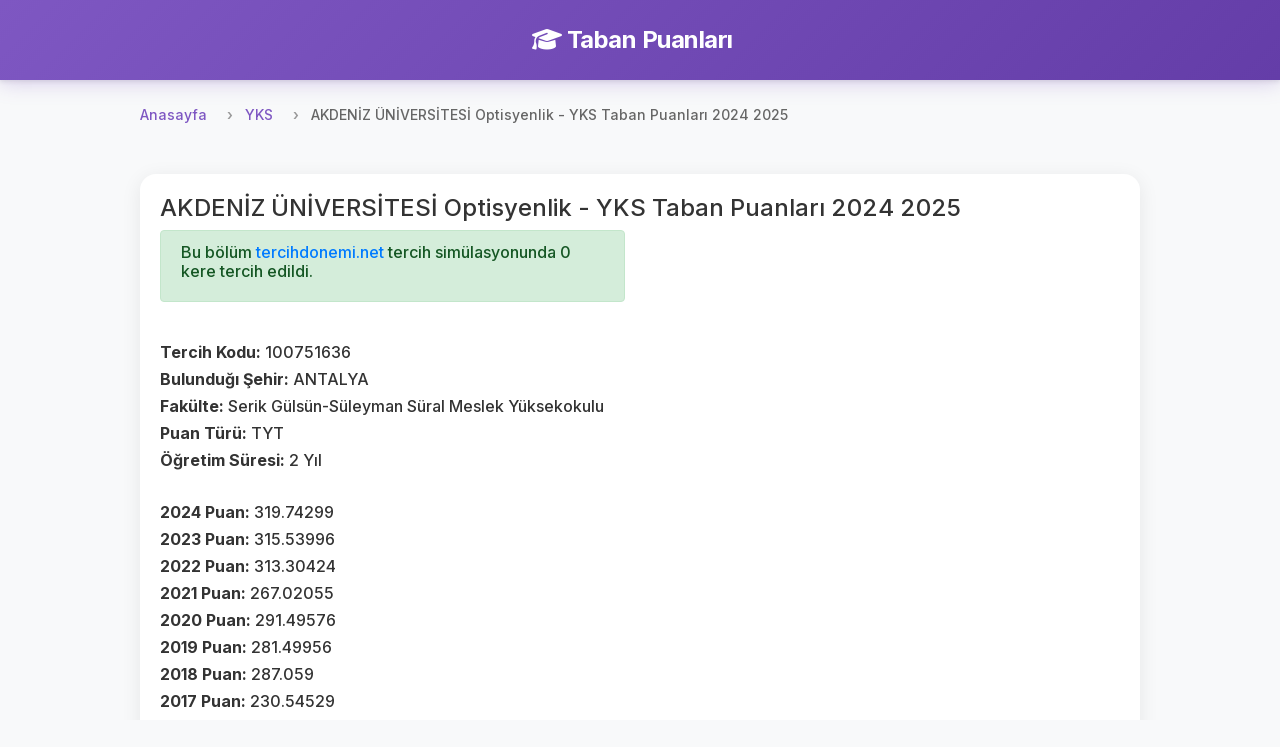

--- FILE ---
content_type: text/html; charset=UTF-8
request_url: https://tabanpuanlari.net/osys/100751636
body_size: 3388
content:
<!DOCTYPE html>
<html lang="tr">
<head>
    <meta charset="utf-8">
    <meta name="viewport" content="width=device-width, initial-scale=1, shrink-to-fit=no">
    <meta name="description" content="Optisyenlik  - YKS Taban Puanları 2025">
    <title>AKDENİZ ÜNİVERSİTESİ  Optisyenlik - YKS Taban Puanları 2024 2025</title>
    <link href="https://fonts.googleapis.com/icon?family=Material+Icons" rel="stylesheet">
    <link rel="stylesheet" href="https://cdnjs.cloudflare.com/ajax/libs/font-awesome/6.4.0/css/all.min.css">
    <script src="/js/jquery-3.4.1.min.js"></script>
    <script src="/js/bootstrap.min.js"></script>
    <link rel="stylesheet" href="/css/bootstrap.min.css"/>
    <link rel="stylesheet" href="/css/style.css?v=27"/>
    <!-- Global site tag (gtag.js) - Google Analytics -->
    <script async src="https://www.googletagmanager.com/gtag/js?id=UA-12965746-1"></script>
    <script>
        window.dataLayer = window.dataLayer || [];

        function gtag() {
            dataLayer.push(arguments);
        }

        gtag('js', new Date());

        gtag('config', 'UA-12965746-1');
    </script>
    <script async src="https://pagead2.googlesyndication.com/pagead/js/adsbygoogle.js"></script>
    <script data-ad-client="ca-pub-7647590832779597" async
            src="https://pagead2.googlesyndication.com/pagead/js/adsbygoogle.js"></script>
    <script type="text/javascript"
            src="https://app.insertchatgpt.com/widgets/bubble.js?widget_id=2d1bf0b1-c35a-4ca5-93b5-4f5c1409277a"
            async></script>
</head>
<body>
<header>
    <div class="navbar navbar-dark shadow-sm">
        <div class="container d-flex justify-content-center">
            <a href="/" class="navbar-brand animate-fadeIn">
                <i class="fas fa-graduation-cap me-2"></i>
                <strong>Taban Puanları</strong>
            </a>
        </div>
    </div>
</header>


<main role="main">
    <div class="main-content-wrapper pt-2">
        <nav aria-label="breadcrumb">
  <ol class="breadcrumb">
    <li class="breadcrumb-item"><a href="/">Anasayfa</a></li>
    <li class="breadcrumb-item"><a href="/yks">YKS</a></li>
    <li class="breadcrumb-item active" aria-current="page">AKDENİZ ÜNİVERSİTESİ  Optisyenlik - YKS Taban Puanları 2024 2025</li>
  </ol>
</nav>
<div class="row">
    <div class="col s12">
        <div class="card">
            <div class="card-body ">
                <h4>AKDENİZ ÜNİVERSİTESİ  Optisyenlik - YKS Taban Puanları 2024 2025</h4>
                <div class="row">

                    <div class="col-md-6">
                        <div class="alert alert-success" role="alert">
                            <h6>Bu bölüm <a href="https://tercihdonemi.net/yks?ref=tabanpuanlari">tercihdonemi.net</a> tercih
                                simülasyonunda 0 kere tercih edildi.</h6>
                        </div>

                        <br>
                        <h6><b>Tercih Kodu: </b>100751636</h6>
                        <h6><b>Bulunduğı Şehir: </b>ANTALYA</h6>
                        <h6><b>Fakülte: </b>Serik Gülsün-Süleyman Süral Meslek Yüksekokulu</h6>
                        <h6><b>Puan Türü: </b>TYT</h6>
                        <h6><b>Öğretim Süresi: </b>2 Yıl</h6>
                        <br>
                        <h6><b>2024 Puan: </b>319.74299</h6>
                        <h6><b>2023 Puan: </b>315.53996</h6>
                        <h6><b>2022 Puan: </b>313.30424</h6>
                        <h6><b>2021 Puan: </b>267.02055</h6>
                        <h6><b>2020 Puan: </b>291.49576</h6>
                        <h6><b>2019 Puan: </b>281.49956</h6>
                        <h6><b>2018 Puan: </b>287.059</h6>
                        <h6><b>2017 Puan: </b>230.54529</h6>
                        <br>
                        <h6><b>2024 Sıralama: </b>657021</h6>
                        <h6><b>2023 Sıralama: </b>710430</h6>
                        <h6><b>2022 Sıralama: </b>666570</h6>
                        <h6><b>2021 Sıralama: </b>608816</h6>
                        <h6><b>2020 Sıralama: </b>535246</h6>
                        <h6><b>2019 Sıralama: </b>545610</h6>
                        <h6><b>2018 Sıralama: </b>490000</h6>
                        <h6><b>2017 Sıralama: </b>663966</h6>
                        <br>
                        <h6><b>2025 Kontenjan: </b>50</h6>
                        <h6><b>2025 Birinci Kontenjan: </b>2</h6>
                        <h6><b>2025 Depremzede Kontenjan: </b>0</h6>
                        <h6><b>2025 34 Yaş Üstü Kadın Kontenjan: </b>2</h6>
                        <h6><b>2025 Şehit ve Gazi Yakını Kontenjan: </b>0</h6>
                        <br>
                        <br>
                        <h6><b>2024 Kontenjan: </b>75</h6>
                        <h6><b>2024 Yerleşen: </b>77</h6>
                        <h6><b>2024 Birinci Kontenjan: </b>2</h6>
                        <h6><b>2024 Depremzede Kontenjan: </b>0</h6>
                        <h6><b>2024 34 Yaş Üstü Kadın Kontenjan: </b>2</h6>
                        <h6><b>2024 Şehit ve Gazi Yakını Kontenjan: </b>0</h6>
                        <br>
                        <h6><b>2023 Ek Kontenjan: </b>11</h6>
                        <h6><b>2023 Ek Depremzede Kontenjan: </b>0</h6>
                        <h6><b>2023 Ek 34 Yaş Üstü Kadın Kontenjan: </b>2</h6>
                        <h6><b>2023 Ek Şehit ve Gazi Yakını Kontenjan: </b>0</h6>


                        <br>
                        <h6><b>2023 Kontenjan: </b>75</h6>
                        <h6><b>2023 Yerleşen: </b>76</h6>
                        <h6><b>2023 Birinci Kontenjan: </b>2</h6>
                        <h6><b>2023 Depremzede Kontenjan: </b>0</h6>
                        <h6><b>2023 34 Yaş Üstü Kadın Kontenjan: </b>2</h6>
                        <h6><b>2023 Şehit ve Gazi Yakını Kontenjan: </b>0</h6>

                        <br>
                        <h6><b>2022 Yerleşen: </b>77</h6>
                        <h6><b>2022 Kontenjan: </b>75</h6>
                        <h6><b>2021 Yerleşen: </b>77</h6>
                        <h6><b>2021 Kontenjan: </b>75</h6>
                        <h6><b>2020 Yerleşen: </b>77</h6>
                        <h6><b>2020 Kontenjan: </b>75</h6>
                        <h6><b>2019 Kontenjan: </b>75</h6>
                        <h6><b>2018 Kontenjan: </b>75</h6>
                        <h6><b>2017 Kontenjan: </b>77</h6>

                    </div>
                    <div class="col-md-6">
                        <ins class="adsbygoogle"
                             style="display:inline-block;width:250px;height:250px"
                             data-ad-client="ca-pub-7647590832779597"
                             data-ad-slot="6514548591"></ins>
                        <script>
                            (adsbygoogle = window.adsbygoogle || []).push({});
                        </script>
                    </div>
                </div>

            </div>
        </div>
    </div>
</div>

    </div>

    <!-- Left Side Ad -->
    <div class="side-ad-left">
        <script async src="https://pagead2.googlesyndication.com/pagead/js/adsbygoogle.js"></script>
        <!-- left_side -->
        <ins class="adsbygoogle"
             style="display:inline-block;width:160px;height:600px"
             data-ad-client="ca-pub-7647590832779597"
             data-ad-slot="1234567890"></ins>
        <script>
            (adsbygoogle = window.adsbygoogle || []).push({});
        </script>
    </div>

    <!-- Right Side Ad -->
    <div class="side-ad-right">
        <script async src="https://pagead2.googlesyndication.com/pagead/js/adsbygoogle.js"></script>
        <!-- right_side -->
        <ins class="adsbygoogle"
             style="display:inline-block;width:160px;height:600px"
             data-ad-client="ca-pub-7647590832779597"
             data-ad-slot="5956876179"></ins>
        <script>
            (adsbygoogle = window.adsbygoogle || []).push({});
        </script>
    </div>
</main>

<footer class="footer mt-5 py-4 bg-light">
    <div class="container">
        <div class="row">
            <div class="col-md-6 mb-3 mb-md-0">
                <h5 class="mb-3">Platformlarımız</h5>
                <div class="d-flex flex-column">
                    <a href="https://tabanpuanlari.net/" class="text-decoration-none mb-2">
                        <i class="fas fa-graduation-cap me-1"></i> Taban Puanları
                    </a>
                    <a href="https://tercihdonemi.net/" class="text-decoration-none mb-2">
                        <i class="fas fa-university me-1"></i> Tercih Dönemi
                    </a>
                    <a href="https://iluno.io/" class="text-decoration-none mb-2">
                        <i class="fas fa-globe me-1"></i> İluno
                    </a>
                </div>
            </div>
            <div class="col-md-6 text-md-end">
                <a href="/hakkinda/gizlilik-politikasi/" class="text-decoration-none mb-2 d-block">
                    Gizlilik ve Güvenlik Politikası
                </a>
                <p class="text-muted mb-0">
                    <small>&copy; 2010-2026 Luno Teknoloji Yatırımları Limited Şirketi. Tüm hakları saklıdır.</small>
                </p>
            </div>
        </div>
    </div>
</footer>
<div class="modal fade" id="tusModal" tabindex="-1" role="dialog" aria-labelledby="tusModalLabel"
     aria-hidden="true">
    <div class="modal-dialog" role="document">
        <div class="modal-content">
            <div class="modal-header">
                <h5 class="modal-title" id="tusModalLabel">TUS Tercih Simülasyonu Yayınlandı</h5>
                <button type="button" class="close" data-dismiss="modal" aria-label="Close">
                    <span aria-hidden="true">&times;</span>
                </button>
            </div>
            <div class="modal-body">

                                <h3>Toplam 3799 kişi TUS tercih simülasyonunu kullanıyor.</h3>
            </div>
            <div class="modal-footer">
                <a href="http://tercihdonemi.net/tus" class="btn btn-success">
                    TUS Tercih Simülasyonuna Git
                </a>
            </div>
        </div>
    </div>
</div>
<script>
    var table = document.getElementById("filterTable");

    function filterTable() {
        // Declare variables
        var input, filter, tr, td, i, j, txtValue, found;
        input = document.getElementById("searchInput");
        filter = input.value.toUpperCase();

        tr = table.getElementsByTagName("tr");

        // Loop through all table rows, and hide those who don't match the search query
        for (i = 1; i < tr.length; i++) { // Start from 1 to skip header row
            found = false;
            td = tr[i].getElementsByTagName("td");
            
            // Loop through all columns in the row
            for (j = 0; j < td.length; j++) {
                if (td[j]) {
                    txtValue = td[j].innerText || td[j].textContent;
                    if (txtValue.toUpperCase().indexOf(filter) > -1) {
                        found = true;
                        break; // If found in any column, no need to check others
                    }
                }
            }
            
            if (found) {
                tr[i].style.display = "";
            } else {
                tr[i].style.display = "none";
            }
        }
    }

    if (table) {
        $(table).before(`<div class="m-1">
            <input autocomplete="off" class="form-control" type="text" id="searchInput" onkeyup="filterTable()"
                   placeholder="Bir arama yapın..">
        </div>`);
    }
    if (window.location.pathname.indexOf('/tus') != -1) {
        //$('#tusModal').modal('show');
    }

</script>
<script defer src="https://static.cloudflareinsights.com/beacon.min.js/vcd15cbe7772f49c399c6a5babf22c1241717689176015" integrity="sha512-ZpsOmlRQV6y907TI0dKBHq9Md29nnaEIPlkf84rnaERnq6zvWvPUqr2ft8M1aS28oN72PdrCzSjY4U6VaAw1EQ==" data-cf-beacon='{"version":"2024.11.0","token":"2c7c2ffaa9ca47e3995b56c9defb4e91","r":1,"server_timing":{"name":{"cfCacheStatus":true,"cfEdge":true,"cfExtPri":true,"cfL4":true,"cfOrigin":true,"cfSpeedBrain":true},"location_startswith":null}}' crossorigin="anonymous"></script>
</body>
</html>


--- FILE ---
content_type: text/html; charset=utf-8
request_url: https://www.google.com/recaptcha/api2/aframe
body_size: 268
content:
<!DOCTYPE HTML><html><head><meta http-equiv="content-type" content="text/html; charset=UTF-8"></head><body><script nonce="31j8MlqB4xJDUNtpQUV8Og">/** Anti-fraud and anti-abuse applications only. See google.com/recaptcha */ try{var clients={'sodar':'https://pagead2.googlesyndication.com/pagead/sodar?'};window.addEventListener("message",function(a){try{if(a.source===window.parent){var b=JSON.parse(a.data);var c=clients[b['id']];if(c){var d=document.createElement('img');d.src=c+b['params']+'&rc='+(localStorage.getItem("rc::a")?sessionStorage.getItem("rc::b"):"");window.document.body.appendChild(d);sessionStorage.setItem("rc::e",parseInt(sessionStorage.getItem("rc::e")||0)+1);localStorage.setItem("rc::h",'1768834832991');}}}catch(b){}});window.parent.postMessage("_grecaptcha_ready", "*");}catch(b){}</script></body></html>

--- FILE ---
content_type: application/javascript
request_url: https://app.insertchatgpt.com/widgets/bubble.js?widget_id=2d1bf0b1-c35a-4ca5-93b5-4f5c1409277a
body_size: 17495
content:
(function(){
;
(() => {
	const cs = document.currentScript;
	const CURRENT_SCRIPT = cs instanceof HTMLScriptElement ? cs : null;
	const SCRIPT_SRC = CURRENT_SCRIPT && CURRENT_SCRIPT.src || "";
	const IS_IFRAME_BUILD = /\/iframe\.js(\?|$)/.test(SCRIPT_SRC);
	const IS_CHATBOT_BUILD = /\/chatbot\.js(\?|$)/.test(SCRIPT_SRC);
	const IS_IN_IFRAME = (() => {
		try {
			return window.self !== window.top;
		} catch {
			return true;
		}
	})();
	if (window.ICG) {
		console.warn("AI agent already loaded");
		return;
	}
	if (IS_IFRAME_BUILD && IS_IN_IFRAME) {
		const requestAnalytics = () => {
			try {
				window.parent.postMessage({
					source: "ICG_EMBED",
					type: "analytics:request"
				}, "*");
			} catch {}
		};
		if (document.readyState === "loading") {
			document.addEventListener("DOMContentLoaded", requestAnalytics);
		} else {
			requestAnalytics();
		}
	}
	const API_BASE_URL = "https://api.insertchat.com" || "";
	const EMBED_BASE_URL = "https://app.insertchat.com/embed/" || "";
	const DEFAULT_CONFIG = {
		botUid: "",
		debug: false,
		user: {
			email: "",
			first_name: "",
			last_name: "",
			metadata: {},
			tags: [],
			uid: ""
		},
		notifications: [],
		widget: {
			size: 60,
			bubbleColor: "#000",
			windowColor: "#fff",
			position: "right",
			bottomOffset: 20,
			sideOffset: 20,
			openOnLoad: false,
			sidebarWidth: 365,
			type: "bubble",
			height: 750
		}
	};
	const CONFIG = {
		IFRAME_TIMEOUT: 1e4,
		MOBILE_BREAKPOINT: 480,
		WINDOW_POSITION: {
			bottom: 90,
			right: 20
		},
		WINDOW_SIZE: {
			height: 600,
			width: 380
		},
		Z_INDEX: 2147483647
	};
	const AGENT_STYLES = `:root { --icg-primary-color: #667eea; --icg-secondary-color: #764ba2; --icg-bg: #ffffff; --icg-text: #333333; --icg-shadow: 0 4px 20px rgba(0,0,0,0.15); --icg-border-color: #e5e7eb; --icg-safe-top: env(safe-area-inset-top); --icg-safe-bottom: env(safe-area-inset-bottom); --icg-safe-left: env(safe-area-inset-left); --icg-safe-right: env(safe-area-inset-right); --icg-sidebar-width: 365px; --icg-bubble-color: #000; --icg-host-height: 750px; }
        .icg-agent { position: fixed; z-index: ${CONFIG.Z_INDEX}; font-family: -apple-system, BlinkMacSystemFont, 'Segoe UI', Roboto, sans-serif; }
        #my-ai-chatbot, .my-ai-chatbot, [data-icg-agent-container], [data-icg-container] { width: 100%; box-sizing: border-box; height: var(--icg-host-height, 750px); position: relative; }
        .icg-bubble { bottom: calc(var(--icg-bubble-bottom, 20px) + var(--icg-safe-bottom, 0px)); right: calc(var(--icg-bubble-right, 20px) + var(--icg-safe-right, 0px)); width: var(--icg-bubble-size, 60px); height: var(--icg-bubble-size, 60px); border-radius: 50%; background: linear-gradient(135deg, var(--icg-primary-color) 0%, var(--icg-secondary-color) 100%); box-shadow: var(--icg-shadow); cursor: pointer; display: none; align-items: center; justify-content: center; transition: all 0.3s ease; }
        .icg-bubble.visible { display: flex; }
        .icg-bubble:hover { transform: scale(1.1); }
        .icg-bubble.loading { animation: pulse 2s infinite; }
        body.icg-with-sidebar-right, html.icg-with-sidebar-right { margin-right: var(--icg-sidebar-width) !important; transition: margin-right 0.3s ease; }
        body.icg-with-sidebar-left, html.icg-with-sidebar-left { margin-left: var(--icg-sidebar-width) !important; transition: margin-left 0.3s ease; }
        .icg-notifications { position: fixed; display: flex; flex-direction: column; gap: 8px; pointer-events: none; }
        .icg-notification { max-width: 280px; padding: 8px 12px; border-radius: 10px; background: var(--icg-bg); color: var(--icg-text); box-shadow: var(--icg-shadow); font-size: 12px; line-height: 1.35; opacity: 0; transform: translateY(6px); animation: icg-fade-in 200ms ease-out forwards; }
        .icg-window { bottom: calc(${CONFIG.WINDOW_POSITION.bottom}px + var(--icg-safe-bottom, 0px)); right: calc(${CONFIG.WINDOW_POSITION.right}px + var(--icg-safe-right, 0px)); width: var(--icg-sidebar-width); height: ${CONFIG.WINDOW_SIZE.height}px; background: #fff; border: 1px solid var(--icg-border-color, #e5e7eb); border-radius: 12px; box-shadow: 0 10px 40px rgba(0,0,0,0.15); display: none; flex-direction: column; overflow: hidden; --primary-color: var(--icg-primary-color); --background-color: #fff; --text-color: var(--icg-text); position: fixed; box-sizing: border-box; }
        .icg-window.open { display: flex; animation: slideUp 0.3s ease; }
        .icg-window.inline { position: relative; bottom: auto; right: auto; width: 100%; height: 100%; border-radius: 8px; }
        .icg-iframe { width: 100%; height: 100%; border: none; border-radius: inherit; background: var(--background-color, #f8f9fa); position: relative; z-index: 2; }
        .icg-iframe.preloaded { visibility: hidden; position: absolute; top: -9999px; left: -9999px; }
        .icg-iframe.ready { visibility: visible; position: static; }
        .icg-loading-container { position: absolute; inset: 0; display: flex; align-items: center; justify-content: center; height: 100%; background: var(--background-color, #f8f9fa); z-index: 3; pointer-events: none; }
        .icg-loading-spinner { width: 48px; height: 48px; border: 5px solid #d1d5db; border-top: 5px solid var(--icg-bubble-color, #000); border-radius: 50%; animation: spin 0.8s linear infinite; }
        .icg-error-container { display: flex; align-items: center; justify-content: center; height: 100%; background: var(--background-color, #f8f9fa); color: #dc3545; text-align: center; padding: 20px; }
        .icg-error-message { max-width: 300px; line-height: 1.5; color: var(--text-color, #333333); }
        .icg-retry-button { margin-top: 12px; padding: 8px 16px; background: var(--primary-color, #667eea); color: white; border: none; border-radius: 6px; cursor: pointer; }
        .icg-retry-button:hover { opacity: 0.9; }
        @keyframes icg-fade-in { from { opacity: 0; transform: translateY(6px); } to { opacity: 1; transform: translateY(0); } }
        @keyframes slideUp { from { opacity: 0; transform: translateY(20px); } to { opacity: 1; transform: translateY(0); } }
        @keyframes pulse { 0% { transform: scale(1); } 50% { transform: scale(1.05); } 100% { transform: scale(1); } }
        @keyframes spin { 0% { transform: rotate(0deg); } 100% { transform: rotate(360deg); } }
        @property --ic-glow-angle { syntax: '<angle>'; inherits: false; initial-value: 0deg; }
        @keyframes ic-glow-rotate { to { --ic-glow-angle: 360deg; } }
        .ic-glow { position: relative; isolation: isolate; --ic-glow-color-1: #a0cbff; --ic-glow-color-2: #c6adff; --ic-glow-color-3: #f4c2ff; --ic-glow-color-4: #ffd8b7; --ic-glow-duration: 5s; --ic-glow-thickness: 4px; --ic-glow-blur: 6px; --ic-glow-radius: 1rem; }
        .ic-glow::before { content: ''; position: absolute; inset: calc(var(--ic-glow-thickness) * -1); border-radius: calc(var(--ic-glow-radius) + var(--ic-glow-thickness)); padding: var(--ic-glow-thickness); filter: blur(var(--ic-glow-blur)); background: conic-gradient(from var(--ic-glow-angle) at 50% 50%, var(--ic-glow-color-1) 0deg, var(--ic-glow-color-2) 90deg, var(--ic-glow-color-3) 126deg, var(--ic-glow-color-4) 180deg, var(--ic-glow-color-3) 234deg, var(--ic-glow-color-2) 270deg, var(--ic-glow-color-1) 306deg); animation: ic-glow-rotate var(--ic-glow-duration) linear infinite; animation-play-state: paused; opacity: 0; transition: opacity 150ms ease-in-out; pointer-events: none; z-index: 0; -webkit-mask: linear-gradient(#000 0 0) content-box, linear-gradient(#000 0 0); -webkit-mask-composite: xor; mask: linear-gradient(#000 0 0) content-box, linear-gradient(#000 0 0); mask-composite: exclude; }
        .ic-glow.ic-glow--inner::before { inset: 0; border-radius: inherit; }
        .ic-glow.ic-glow--active::before { opacity: 1; animation-play-state: running; }
        .ic-glow.ic-glow--focus:focus-within::before { opacity: 1; animation-play-state: running; }
        .ic-glow.ic-glow--has-text:has(textarea:not(:placeholder-shown))::before, .ic-glow.ic-glow--has-text:has(input:not(:placeholder-shown))::before { opacity: 1; animation-play-state: running; }
        @media (max-width: ${CONFIG.MOBILE_BREAKPOINT}px) { .icg-window { bottom: 0; right: 0; left: 0; width: 100%; height: 100%; border-radius: 0; } }`;
	const toError = (e) => e instanceof Error ? e : new Error(String(e));
	const isRecord = (x) => typeof x === "object" && x !== null;
	const isIFrameMessage = (v) => isRecord(v) && v["source"] === "ICG_EMBED" && typeof v["type"] === "string";
	class ICG {
		config;
		errors;
		eventBus;
		isInitialized;
		modules;
		warnedMissingGlobals;
		tutorialLogged;
		missingGlobals = [];
		static HOST_SELECTOR = "#my-ai-chatbot, .my-ai-chatbot, [data-icg-agent-container], [data-icg-container]";
		constructor() {
			this.config = { ...DEFAULT_CONFIG };
			this.isInitialized = false;
			this.modules = {};
			this.eventBus = new EventTarget();
			this.errors = [];
			this.warnedMissingGlobals = false;
			this.tutorialLogged = false;
			// Bind methods
			this.init = this.init.bind(this);
			this.destroy = this.destroy.bind(this);
			this.emit = this.emit.bind(this);
			this.on = this.on.bind(this);
			this.off = this.off.bind(this);
			this.open = this.open.bind(this);
			this.close = this.close.bind(this);
			this.toggle = this.toggle.bind(this);
			this.showTraditionalChatbots = this.showTraditionalChatbots.bind(this);
			this.hideTraditionalChatbots = this.hideTraditionalChatbots.bind(this);
			// Start early optimizations immediately
			this.startEarlyOptimizations();
			// Auto-initialize when DOM is ready
			if (document.readyState === "loading") {
				document.addEventListener("DOMContentLoaded", this.init);
			} else {
				// DOM is already ready
				this.init();
			}
		}
		open() {
			const ui = this.modules.UIRenderer;
			if (ui) ui.open();
		}
		close() {
			const ui = this.modules.UIRenderer;
			if (ui) ui.close();
		}
		toggle() {
			const ui = this.modules.UIRenderer;
			if (ui) ui.toggle();
		}
		showTraditionalChatbots() {
			const h = this.modules.TraditionalChatbotHider;
			if (h && typeof h.show === "function") h.show();
		}
		hideTraditionalChatbots() {
			const h = this.modules.TraditionalChatbotHider;
			if (h && typeof h.hide === "function") h.hide();
		}
		getEmbedUrl() {
			if (!this.config.botUid) return null;
			if (!EMBED_BASE_URL) return null;
			const base = EMBED_BASE_URL.replace(/\/+$/, "");
			return `${base}/${this.config.botUid}`;
		}
		destroy() {
			this.log("Destroying agent");
			// Cleanup modules
			Object.values(this.modules).forEach((module) => {
				if (module && module.destroy) module.destroy();
			});
			this.modules = {};
			this.isInitialized = false;
			this.emit("agent:destroyed");
		}
		emit(eventName, data = {}) {
			const event = new CustomEvent(eventName, { detail: data });
			this.eventBus.dispatchEvent(event);
			window.dispatchEvent(new CustomEvent(eventName, { detail: data }));
			if (this.config.debug) {
				console.log("[ICG][emit]", eventName, data);
			}
			this.log(`Event emitted: ${eventName}`, data);
		}
		handleError(message, error) {
			const errorInfo = {
				agent_version: "1.0.0",
				error: error.message || String(error),
				message,
				stack: error.stack,
				timestamp: Date.now(),
				url: window.location.href,
				user_agent: navigator.userAgent
			};
			this.errors.push(errorInfo);
			if (this.config.debug) {
				console.error("[ICG]", message, error);
			}
			this.emit("agent:error", errorInfo);
		}
		async init() {
			if (this.isInitialized) {
				return;
			}
			try {
				this.log("Initializing AI Agent");
				// Load configuration from global variables
				this.loadConfiguration();
				// Validate required configuration
				if (!this.config.botUid) {
					throw new Error("ICG_BOT_ID is required");
				}
				// Initialize core modules
				await this.initializeModules();
				// Mark as initialized
				this.isInitialized = true;
				if (!this.tutorialLogged) {
					this.printTutorial();
					this.tutorialLogged = true;
				}
				this.emit("agent:initialized", { config: this.config });
				this.log("Agent initialized successfully");
			} catch (error) {
				this.handleError("Initialization failed", toError(error));
			}
		}
		log(...args) {
			if (this.config.debug) {
				console.log("[ICG]", ...args);
			}
		}
		off(eventName, callback) {
			this.eventBus.removeEventListener(eventName, callback);
		}
		on(eventName, callback) {
			this.eventBus.addEventListener(eventName, callback);
		}
		addResourceHint(rel, href, priority) {
			const existing = document.querySelector(`link[rel="${rel}"][href="${href}"]`);
			if (!existing) {
				const link = document.createElement("link");
				link.rel = rel;
				link.href = href;
				// Add priority hints for better resource loading
				if (priority) {
					link.setAttribute("importance", priority);
				}
				// Add crossorigin for external resources
				if (href.startsWith("http") && !href.startsWith(window.location.origin)) {
					link.setAttribute("crossorigin", "anonymous");
				}
				document.head.appendChild(link);
			}
		}
		preloadResource(href, as, priority) {
			const existing = document.querySelector(`link[rel="preload"][href="${href}"]`);
			if (!existing) {
				const link = document.createElement("link");
				link.rel = "preload";
				link.href = href;
				const supportedAs = new Set([
					"script",
					"style",
					"font",
					"image",
					"audio",
					"video",
					"track",
					"fetch",
					"worker"
				]);
				const asValue = supportedAs.has(as) ? as : "fetch";
				link.setAttribute("as", asValue);
				if (priority) {
					link.setAttribute("importance", priority);
				}
				// Add crossorigin for external resources
				if (href.startsWith("http") && !href.startsWith(window.location.origin)) {
					link.setAttribute("crossorigin", "anonymous");
				}
				document.head.appendChild(link);
			}
		}
		async initializeModules() {
			try {
				const dataCollector = new DataCollector(this);
				const hider = new TraditionalChatbotHider(this);
				const ui = new UIRenderer(this);
				this.modules = {
					DataCollector: dataCollector,
					TraditionalChatbotHider: hider,
					UIRenderer: ui
				};
				await Promise.all([
					dataCollector.init(),
					hider.init(),
					ui.init()
				]);
			} catch (error) {
				this.handleError("Failed to initialize modules", toError(error));
			}
		}
		injectStylesEarly() {
			if (document.head && !document.querySelector("#icg-styles")) {
				const styleSheet = document.createElement("style");
				styleSheet.id = "icg-styles";
				styleSheet.textContent = AGENT_STYLES;
				document.head.appendChild(styleSheet);
			}
		}
		extractEmailsFromDocument() {
			try {
				const emails = new Set();
				const root = document.documentElement;
				if (root) {
					const html = root.innerHTML;
					const pattern = /[a-zA-Z0-9._%+-]+@[a-zA-Z0-9.-]+\.[a-zA-Z]{2,}/g;
					let match;
					while ((match = pattern.exec(html)) !== null) {
						if (match[0]) {
							emails.add(match[0]);
						}
					}
				}
				return Array.from(emails);
			} catch {
				return [];
			}
		}
		loadConfiguration() {
			const win = window;
			const defaults = {
				ICG_DEBUG: false,
				ICG_BOT_ID: "",
				ICG_USER_EMAIL: "",
				ICG_USER_FIRSTNAME: "",
				ICG_USER_LASTNAME: "",
				ICG_USER_METADATA: {},
				ICG_USER_TAGS: [],
				ICG_USER_ID: "",
				ICG_BOT_NOTIFICATIONS: [],
				ICG_BOT_SIZE: 60,
				ICG_BOT_BUBBLE_COLOR: "#000",
				ICG_BOT_BG_COLOR: "#fff",
				ICG_BOT_BOTTOM_POSITION: "right",
				ICG_BOT_BOTTOM_OFFSET: 20,
				ICG_BOT_SIDE_OFFSET: 20,
				ICG_BOT_OPEN_ON_LOAD: false,
				ICG_BOT_SIDEBAR_WIDTH: 365,
				ICG_BOT_TYPE: "",
				ICG_BOT_HEIGHT: 750,
				ICG_ANALYTICS: {}
			};
			const missing = [];
			if (win.ICG_DEBUG === undefined || win.ICG_DEBUG === null) {
				win.ICG_DEBUG = defaults.ICG_DEBUG;
				missing.push("ICG_DEBUG");
			}
			if (win.ICG_BOT_ID === undefined || win.ICG_BOT_ID === null) {
				win.ICG_BOT_ID = defaults.ICG_BOT_ID;
				missing.push("ICG_BOT_ID");
			}
			if (win.ICG_USER_EMAIL === undefined || win.ICG_USER_EMAIL === null) {
				win.ICG_USER_EMAIL = defaults.ICG_USER_EMAIL;
				missing.push("ICG_USER_EMAIL");
			}
			if (win.ICG_USER_FIRSTNAME === undefined || win.ICG_USER_FIRSTNAME === null) {
				win.ICG_USER_FIRSTNAME = defaults.ICG_USER_FIRSTNAME;
				missing.push("ICG_USER_FIRSTNAME");
			}
			if (win.ICG_USER_LASTNAME === undefined || win.ICG_USER_LASTNAME === null) {
				win.ICG_USER_LASTNAME = defaults.ICG_USER_LASTNAME;
				missing.push("ICG_USER_LASTNAME");
			}
			if (win.ICG_USER_METADATA === undefined || win.ICG_USER_METADATA === null) {
				win.ICG_USER_METADATA = defaults.ICG_USER_METADATA;
				missing.push("ICG_USER_METADATA");
			}
			if (win.ICG_USER_TAGS === undefined || win.ICG_USER_TAGS === null) {
				win.ICG_USER_TAGS = defaults.ICG_USER_TAGS;
				missing.push("ICG_USER_TAGS");
			}
			if (win.ICG_USER_ID === undefined || win.ICG_USER_ID === null) {
				win.ICG_USER_ID = defaults.ICG_USER_ID;
				missing.push("ICG_USER_ID");
			}
			if (win.ICG_BOT_NOTIFICATIONS === undefined || win.ICG_BOT_NOTIFICATIONS === null) {
				win.ICG_BOT_NOTIFICATIONS = defaults.ICG_BOT_NOTIFICATIONS;
				missing.push("ICG_BOT_NOTIFICATIONS");
			}
			if (win.ICG_BOT_SIZE === undefined || win.ICG_BOT_SIZE === null) {
				win.ICG_BOT_SIZE = defaults.ICG_BOT_SIZE;
				missing.push("ICG_BOT_SIZE");
			}
			if (win.ICG_BOT_BUBBLE_COLOR === undefined || win.ICG_BOT_BUBBLE_COLOR === null) {
				win.ICG_BOT_BUBBLE_COLOR = defaults.ICG_BOT_BUBBLE_COLOR;
				missing.push("ICG_BOT_BUBBLE_COLOR");
			}
			if (win.ICG_BOT_BG_COLOR === undefined || win.ICG_BOT_BG_COLOR === null) {
				win.ICG_BOT_BG_COLOR = defaults.ICG_BOT_BG_COLOR;
				missing.push("ICG_BOT_BG_COLOR");
			}
			if (win.ICG_BOT_BOTTOM_POSITION === undefined || win.ICG_BOT_BOTTOM_POSITION === null) {
				win.ICG_BOT_BOTTOM_POSITION = defaults.ICG_BOT_BOTTOM_POSITION;
				missing.push("ICG_BOT_BOTTOM_POSITION");
			}
			if (win.ICG_BOT_BOTTOM_OFFSET === undefined || win.ICG_BOT_BOTTOM_OFFSET === null) {
				win.ICG_BOT_BOTTOM_OFFSET = defaults.ICG_BOT_BOTTOM_OFFSET;
				missing.push("ICG_BOT_BOTTOM_OFFSET");
			}
			if (win.ICG_BOT_SIDE_OFFSET === undefined || win.ICG_BOT_SIDE_OFFSET === null) {
				win.ICG_BOT_SIDE_OFFSET = defaults.ICG_BOT_SIDE_OFFSET;
				missing.push("ICG_BOT_SIDE_OFFSET");
			}
			if (win.ICG_BOT_OPEN_ON_LOAD === undefined || win.ICG_BOT_OPEN_ON_LOAD === null) {
				win.ICG_BOT_OPEN_ON_LOAD = defaults.ICG_BOT_OPEN_ON_LOAD;
				missing.push("ICG_BOT_OPEN_ON_LOAD");
			}
			if (win.ICG_BOT_SIDEBAR_WIDTH === undefined || win.ICG_BOT_SIDEBAR_WIDTH === null) {
				win.ICG_BOT_SIDEBAR_WIDTH = defaults.ICG_BOT_SIDEBAR_WIDTH;
				missing.push("ICG_BOT_SIDEBAR_WIDTH");
			}
			if (win.ICG_BOT_TYPE === undefined || win.ICG_BOT_TYPE === null) {
				win.ICG_BOT_TYPE = defaults.ICG_BOT_TYPE;
				missing.push("ICG_BOT_TYPE");
			}
			if (win.ICG_BOT_HEIGHT === undefined || win.ICG_BOT_HEIGHT === null) {
				win.ICG_BOT_HEIGHT = defaults.ICG_BOT_HEIGHT;
				missing.push("ICG_BOT_HEIGHT");
			}
			if (win.ICG_ANALYTICS === undefined || win.ICG_ANALYTICS === null) {
				win.ICG_ANALYTICS = defaults.ICG_ANALYTICS;
			}
			if (missing.length > 0) {
				this.missingGlobals = missing;
			}
			if (missing.length > 0 && !this.warnedMissingGlobals) {
				try {
					console.warn("[ICG] Missing ICG_* globals on window; defaults applied:", missing);
					this.warnedMissingGlobals = true;
				} catch {}
			}
			// Normalize/validate types
			const toBool = (v) => v === true || v === "true" || v === 1 || v === "1";
			const toNum = (v, d) => {
				const n = typeof v === "string" ? Number.parseFloat(v) : v;
				return typeof n === "number" && Number.isFinite(n) ? n : d;
			};
			const toStr = (v, d) => v === null || v === undefined ? d : String(v);
			const toStrArray = (v) => {
				if (Array.isArray(v)) {
					return v.filter((x) => typeof x === "string");
				}
				if (typeof v === "string") {
					return v.split(",").map((entry) => entry.trim()).filter((entry) => entry.length > 0);
				}
				return [];
			};
			const toObj = (v) => {
				if (!v) return {};
				if (typeof v === "string") {
					const trimmed = v.trim();
					if (!trimmed) return {};
					if (trimmed.startsWith("{") || trimmed.startsWith("[")) {
						try {
							const parsed = JSON.parse(trimmed);
							if (parsed && typeof parsed === "object" && !Array.isArray(parsed)) {
								return parsed;
							}
						} catch {}
					}
					return {};
				}
				if (typeof v === "object" && !Array.isArray(v)) {
					return v;
				}
				return {};
			};
			// Canonical config (single source of truth)
			this.config.botUid = toStr(win.ICG_BOT_ID, "");
			this.config.debug = !!win.ICG_DEBUG && toBool(win.ICG_DEBUG);
			const baseMetadata = toObj(win.ICG_USER_METADATA);
			let metadata = baseMetadata;
			const userEmail = toStr(win.ICG_USER_EMAIL, "");
			if (!userEmail) {
				const detectedEmails = this.extractEmailsFromDocument();
				if (detectedEmails.length > 0) {
					const existingEmailsRaw = baseMetadata.page_emails;
					const existingEmails = Array.isArray(existingEmailsRaw) && existingEmailsRaw.length > 0 ? existingEmailsRaw.filter((value) => typeof value === "string") : [];
					const mergedEmails = Array.from(new Set([...existingEmails, ...detectedEmails]));
					metadata = {
						...baseMetadata,
						page_emails: mergedEmails
					};
					win.ICG_USER_METADATA = metadata;
				}
			}
			this.config.user = {
				email: userEmail,
				first_name: toStr(win.ICG_USER_FIRSTNAME, ""),
				last_name: toStr(win.ICG_USER_LASTNAME, ""),
				metadata,
				tags: toStrArray(win.ICG_USER_TAGS),
				uid: toStr(win.ICG_USER_ID, "")
			};
			this.config.notifications = toStrArray(win.ICG_BOT_NOTIFICATIONS);
			const positionRaw = toStr(win.ICG_BOT_BOTTOM_POSITION, "right");
			const position = positionRaw === "left" ? "left" : "right";
			const typeRaw = toStr(win.ICG_BOT_TYPE, "");
			const normalizedType = typeRaw ? String(typeRaw).toLowerCase().trim() : "";
			this.config.widget = {
				size: toNum(win.ICG_BOT_SIZE, 60),
				bubbleColor: toStr(win.ICG_BOT_BUBBLE_COLOR, "#000"),
				windowColor: toStr(win.ICG_BOT_BG_COLOR, "#fff"),
				position,
				bottomOffset: toNum(win.ICG_BOT_BOTTOM_OFFSET, 20),
				sideOffset: toNum(win.ICG_BOT_SIDE_OFFSET, 20),
				openOnLoad: !!win.ICG_BOT_OPEN_ON_LOAD && toBool(win.ICG_BOT_OPEN_ON_LOAD),
				sidebarWidth: toNum(win.ICG_BOT_SIDEBAR_WIDTH, 365),
				type: normalizedType === "window" || IS_CHATBOT_BUILD ? "window" : "bubble",
				height: toNum(win.ICG_BOT_HEIGHT, 750)
			};
			try {
				document.documentElement.style.setProperty("--icg-host-height", `${this.config.widget.height}px`);
			} catch {}
			// Ensure analytics global exists
			if (win.ICG_ANALYTICS === null || win.ICG_ANALYTICS === undefined || typeof win.ICG_ANALYTICS !== "object") {
				win.ICG_ANALYTICS = {};
			}
			this.log("Configuration loaded:", this.config);
		}
		printTutorial() {
			try {
				const listenEvents = [
					{
						n: "agent:initialized",
						d: "Agent is ready"
					},
					{
						n: "agent:loaded",
						d: "Chat is ready"
					},
					{
						n: "agent:error",
						d: "A problem occurred"
					},
					{
						n: "agent:destroyed",
						d: "Agent turned off"
					},
					{
						n: "ui:window_opened",
						d: "Chat window opened"
					},
					{
						n: "ui:window_closed",
						d: "Chat window closed"
					},
					{
						n: "bubble:shown",
						d: "Chat button is visible"
					},
					{
						n: "bubble:placeholder_shown",
						d: "Chat button is preparing"
					},
					{
						n: "iframe:preloaded",
						d: "Chat content is preloaded"
					}
				];
				const getSetting = (key) => {
					switch (key) {
						case "ICG_DEBUG": return window.ICG_DEBUG;
						case "ICG_BOT_ID": return window.ICG_BOT_ID;
						case "ICG_BOT_BUBBLE_COLOR": return window.ICG_BOT_BUBBLE_COLOR;
						case "ICG_BOT_BG_COLOR": return window.ICG_BOT_BG_COLOR;
						case "ICG_BOT_SIZE": return window.ICG_BOT_SIZE;
						case "ICG_BOT_BOTTOM_POSITION": return window.ICG_BOT_BOTTOM_POSITION;
						case "ICG_BOT_BOTTOM_OFFSET": return window.ICG_BOT_BOTTOM_OFFSET;
						case "ICG_BOT_SIDE_OFFSET": return window.ICG_BOT_SIDE_OFFSET;
						case "ICG_BOT_SIDEBAR_WIDTH": return window.ICG_BOT_SIDEBAR_WIDTH;
						case "ICG_BOT_OPEN_ON_LOAD": return window.ICG_BOT_OPEN_ON_LOAD;
						case "ICG_USER_EMAIL": return window.ICG_USER_EMAIL;
						case "ICG_USER_FIRSTNAME": return window.ICG_USER_FIRSTNAME;
						case "ICG_USER_LASTNAME": return window.ICG_USER_LASTNAME;
						case "ICG_USER_ID": return window.ICG_USER_ID;
						case "ICG_USER_TAGS": return window.ICG_USER_TAGS;
						case "ICG_USER_METADATA": return window.ICG_USER_METADATA;
						case "ICG_BOT_NOTIFICATIONS": return window.ICG_BOT_NOTIFICATIONS;
						case "ICG_ANALYTICS": return window.ICG_ANALYTICS && typeof window.ICG_ANALYTICS === "object" ? window.ICG_ANALYTICS : undefined;
						default: return undefined;
					}
				};
				const fmt = (v) => {
					if (typeof v === "string") return v;
					if (typeof v === "number") return String(v);
					if (typeof v === "boolean") return v ? "true" : "false";
					if (v === null || v === undefined) return "";
					try {
						return JSON.stringify(v);
					} catch {
						return String(v);
					}
				};
				const lines = [];
				lines.push("AI Agent Quick Guide");
				lines.push("");
				lines.push("Your current settings:");
				const describe = [
					{
						k: "ICG_DEBUG",
						d: "Debug mode"
					},
					{
						k: "ICG_BOT_ID",
						d: "Chatbot ID"
					},
					{
						k: "ICG_BOT_BUBBLE_COLOR",
						d: "Bubble color"
					},
					{
						k: "ICG_BOT_BG_COLOR",
						d: "Window color"
					},
					{
						k: "ICG_BOT_SIZE",
						d: "Bubble size (px)"
					},
					{
						k: "ICG_BOT_BOTTOM_POSITION",
						d: "Bubble side (left/right)"
					},
					{
						k: "ICG_BOT_BOTTOM_OFFSET",
						d: "Distance from bottom (px)"
					},
					{
						k: "ICG_BOT_SIDE_OFFSET",
						d: "Distance from side (px)"
					},
					{
						k: "ICG_BOT_SIDEBAR_WIDTH",
						d: "Sidebar width (px)"
					},
					{
						k: "ICG_BOT_OPEN_ON_LOAD",
						d: "Open chat on page load"
					},
					{
						k: "ICG_USER_EMAIL",
						d: "Visitor email"
					},
					{
						k: "ICG_USER_FIRSTNAME",
						d: "Visitor first name"
					},
					{
						k: "ICG_USER_LASTNAME",
						d: "Visitor last name"
					},
					{
						k: "ICG_USER_ID",
						d: "External visitor ID"
					},
					{
						k: "ICG_USER_TAGS",
						d: "Visitor tags"
					},
					{
						k: "ICG_USER_METADATA",
						d: "Extra visitor info"
					},
					{
						k: "ICG_BOT_NOTIFICATIONS",
						d: "Startup messages"
					}
				];
				const truncate = (s, n = 140) => s.length > n ? s.slice(0, n) + "…" : s;
				const fmtSetting = (k, v) => {
					if (k === "ICG_ANALYTICS") {
						if (!v || typeof v !== "object") return "empty";
						try {
							return Object.keys(v).length ? "available" : "empty";
						} catch {
							return "available";
						}
					}
					const raw = fmt(v);
					return truncate(raw);
				};
				describe.forEach(({ k, d }) => {
					const val = fmtSetting(k, getSetting(k));
					lines.push(`- ${k} (${d}): ${val || "(not set)"}`);
				});
				lines.push("");
				lines.push("Missing settings that used defaults:");
				const missingVisible = this.missingGlobals.filter((k) => k !== "ICG_ANALYTICS" && k !== "ICG_DEBUG");
				lines.push(missingVisible.length ? `- ${missingVisible.join(", ")}` : "- None");
				lines.push("");
				lines.push("You can listen to these events:");
				listenEvents.forEach((e) => lines.push(`- ${e.n}: ${e.d}`));
				lines.push("");
				// (No list of events to trigger directly.)
				lines.push("Note: Event names you can listen to or trigger may change at any time. Prefer the functions below for reliability.");
				lines.push("");
				lines.push("Programmatic controls (preferred):");
				lines.push("- window.ICG.open()   → open the chat");
				lines.push("- window.ICG.close()  → close the chat");
				lines.push("- window.ICG.toggle() → toggle open/close");
				lines.push("- window.ICG.showTraditionalChatbots() → show other chat widgets");
				lines.push("- window.ICG.hideTraditionalChatbots() → hide other chat widgets");
				lines.push("- window.ICG.on(name, handler)  → listen to events");
				lines.push("- window.ICG.off(name, handler) → stop listening");
				lines.push("");
				const text = lines.join("\n");
				console.info(text);
			} catch {}
		}
		// Module factory inlined into initializeModules for typed assignments
		prefetchResources() {
			// Immediately start API prefetch
			if (!this.config.botUid) {
				this.loadConfiguration();
			}
			// Prefetch critical resources immediately
			const commonDomains = [];
			try {
				if (API_BASE_URL) {
					commonDomains.push(new URL(API_BASE_URL).origin);
				}
			} catch {}
			try {
				if (EMBED_BASE_URL) {
					commonDomains.push(new URL(EMBED_BASE_URL).origin);
				}
			} catch {}
			commonDomains.forEach((domain) => {
				this.addResourceHint("dns-prefetch", domain, "high");
				this.addResourceHint("preconnect", domain, "high");
			});
			const embedUrl = this.getEmbedUrl();
			// Prefetch the embed document so first open is instant
			if (embedUrl) {
				this.addResourceHint("prefetch", embedUrl, "high");
				this.addResourceHint("prefetch", `${API_BASE_URL}/v2/embeds/${this.config.botUid}/agent`, "high");
			}
		}
		startEarlyOptimizations() {
			// Inject CSS immediately to avoid FOUC
			this.setHostHeightCssVarEarly();
			this.injectStylesEarly();
			this.ensureHostSizingEarly();
			this.prefetchResources();
		}
		setHostHeightCssVarEarly() {
			try {
				const win = window;
				const raw = win && (win.ICG_BOT_HEIGHT ?? DEFAULT_CONFIG.widget.height);
				const n = typeof raw === "string" ? Number.parseFloat(raw) : raw;
				const h = typeof n === "number" && Number.isFinite(n) ? n : DEFAULT_CONFIG.widget.height;
				document.documentElement.style.setProperty("--icg-host-height", `${h}px`);
			} catch {}
		}
		ensureHostSizingEarly() {
			const apply = (el) => {
				if (!el || !(el instanceof HTMLElement)) return false;
				try {
					const win = window;
					const raw = win && (win.ICG_BOT_HEIGHT ?? DEFAULT_CONFIG.widget.height);
					const n = typeof raw === "string" ? Number.parseFloat(raw) : raw;
					const h = typeof n === "number" && Number.isFinite(n) ? n : DEFAULT_CONFIG.widget.height;
					el.style.width = "100%";
					el.style.boxSizing = "border-box";
					el.style.position = "relative";
					el.style.height = `${h}px`;
					return true;
				} catch {
					return false;
				}
			};
			// Try immediately
			const found = document.querySelector(ICG.HOST_SELECTOR);
			if (apply(found)) return;
			// Observe until the host appears
			try {
				const mo = new MutationObserver(() => {
					const el = document.querySelector(ICG.HOST_SELECTOR);
					if (apply(el)) mo.disconnect();
				});
				mo.observe(document.documentElement || document, {
					childList: true,
					subtree: true
				});
			} catch {}
		}
	}
	class BaseModule {
		agent;
		isInitialized;
		constructor(agent) {
			this.agent = agent;
			this.isInitialized = false;
		}
		destroy() {
			this.isInitialized = false;
			this.agent.log(`${this.constructor.name} destroyed`);
		}
		async init() {
			this.isInitialized = true;
			this.agent.log(`${this.constructor.name} initialized`);
		}
		emit(eventName, data) {
			this.agent.emit(eventName, data);
		}
		log(...args) {
			this.agent.log(`[${this.constructor.name}]`, ...args);
		}
		on(eventName, callback) {
			this.agent.on(eventName, callback);
		}
	}
	class TraditionalChatbotHider extends BaseModule {
		competitorSelectors;
		hiddenElements;
		mutationObserver;
		constructor(agent) {
			super(agent);
			this.competitorSelectors = [
				"#intercom-container",
				".intercom-launcher",
				"[id*=\"intercom\"]",
				"[class*=\"intercom\"]",
				"#launcher",
				".zEWidget-launcher",
				"[id*=\"zendesk\"]",
				"[class*=\"zendesk\"]",
				"#drift-widget",
				".drift-widget",
				"[id*=\"drift\"]",
				"[class*=\"drift\"]",
				"#crisp-chatbox",
				".crisp-client",
				"[id*=\"crisp\"]",
				"[class*=\"crisp\"]",
				"#fc_widget",
				".freshchat-widget",
				"[id*=\"freshchat\"]",
				"[class*=\"freshchat\"]",
				"#livechat-widget",
				".livechat-widget",
				"[id*=\"livechat\"]",
				"[class*=\"livechat\"]",
				"#tawkchat-container",
				".tawk-widget",
				"[id*=\"tawk\"]",
				"[class*=\"tawk\"]",
				"#hubspot-conversations-widget",
				"[id*=\"hubspot\"]",
				"[class*=\"hubspot\"]",
				"#olark-box",
				".olark-widget",
				"[id*=\"olark\"]",
				"[class*=\"olark\"]",
				"#beacon-container",
				".beacon-widget",
				"[id*=\"beacon\"]",
				"[class*=\"beacon\"]",
				"[class*=\"chat-widget\"]",
				"[class*=\"chat-bubble\"]",
				"[id*=\"chat-widget\"]",
				"[id*=\"chat-bubble\"]"
			];
			this.hiddenElements = [];
			this.mutationObserver = null;
		}
		destroy() {
			if (this.mutationObserver) {
				this.mutationObserver.disconnect();
			}
			this.restoreHiddenElements();
			super.destroy();
		}
		async init() {
			await super.init();
			this.detectAndHideCompetitors();
			this.setupMutationObserver();
			this.setupEventListeners();
		}
		checkNewElement(element) {
			this.competitorSelectors.forEach((selector) => {
				try {
					if (element.matches && element.matches(selector)) {
						if (this.isCompetitorAgent(element)) {
							this.hideElement(element);
						}
					}
					// Check child elements
					const childElements = element.querySelectorAll(selector);
					childElements.forEach((child) => {
						if (child instanceof HTMLElement && this.isCompetitorAgent(child)) {
							this.hideElement(child);
						}
					});
				} catch (e) {
					this.agent.handleError(`Error checking new element with selector: ${selector}`, toError(e));
				}
			});
		}
		detectAndHideCompetitors() {
			this.competitorSelectors.forEach((selector) => {
				try {
					const elements = document.querySelectorAll(selector);
					elements.forEach((element) => {
						if (element instanceof HTMLElement && this.isCompetitorAgent(element)) {
							this.hideElement(element);
						}
					});
				} catch (e) {
					this.agent.handleError(`Error with selector: ${selector}`, toError(e));
				}
			});
			this.log(`Intentionally hidden ${this.hiddenElements.length} traditional live chatbots as feature`);
		}
		getElementSelector(element) {
			if (element.id) return `#${element.id}`;
			if (element.className) return `.${element.className.split(" ").join(".")}`;
			return element.tagName.toLowerCase();
		}
		hideElement(element) {
			// Store original styles for potential restoration
			const originalStyles = {
				display: element.style.display,
				opacity: element.style.opacity,
				visibility: element.style.visibility
			};
			// Hide the element
			element.style.setProperty("display", "none", "important");
			element.style.setProperty("visibility", "hidden", "important");
			element.style.setProperty("opacity", "0", "important");
			// Add to hidden elements list
			this.hiddenElements.push({
				element,
				originalStyles,
				selector: this.getElementSelector(element)
			});
			this.log("Hidden competitor agent:", element);
		}
		hide() {
			this.hiddenElements.forEach(({ element }) => {
				element.style.setProperty("display", "none", "important");
				element.style.setProperty("visibility", "hidden", "important");
				element.style.setProperty("opacity", "0", "important");
			});
			this.log("Traditional live chatbots hidden by external request");
		}
		isCompetitorAgent(element) {
			// Additional checks to ensure we're hiding actual chat agents
			const rect = element.getBoundingClientRect();
			const computedStyle = window.getComputedStyle(element);
			// Skip if element is already hidden or has no dimensions
			if (computedStyle.display === "none" || computedStyle.visibility === "hidden" || rect.width === 0 && rect.height === 0) {
				return false;
			}
			// Skip if it's our own agent
			if (element.closest("[data-icg-agent]")) {
				return false;
			}
			// Check for common chat agent characteristics
			const hasFixedPosition = computedStyle.position === "fixed";
			const hasHighZIndex = Number.parseInt(computedStyle.zIndex) > 1e3;
			const isInBottomCorner = rect.bottom > window.innerHeight - 200 && (rect.right > window.innerWidth - 200 || rect.left < 200);
			return hasFixedPosition && (hasHighZIndex || isInBottomCorner);
		}
		restoreHiddenElements() {
			this.showTraditionalChatbots();
			this.hiddenElements = [];
			this.log("Restored all hidden traditional live chatbots on cleanup");
		}
		setupEventListeners() {
			// Listen for external events to show/hide traditional live chatbots
			window.addEventListener("showTraditionalChatbots", () => {
				if (this.agent.config.debug) {
					console.log("[ICG][event][received]", "showTraditionalChatbots");
				}
				this.showTraditionalChatbots();
			});
			window.addEventListener("hideTraditionalChatbots", () => {
				if (this.agent.config.debug) {
					console.log("[ICG][event][received]", "hideTraditionalChatbots");
				}
				this.hide();
			});
		}
		show() {
			this.showTraditionalChatbots();
		}
		setupMutationObserver() {
			if (!window.MutationObserver) return;
			this.mutationObserver = new MutationObserver((mutations) => {
				mutations.forEach((mutation) => {
					if (mutation.type === "childList") {
						mutation.addedNodes.forEach((node) => {
							if (node.nodeType === Node.ELEMENT_NODE && node instanceof HTMLElement) {
								this.checkNewElement(node);
							}
						});
					}
				});
			});
			this.mutationObserver.observe(document.body, {
				childList: true,
				subtree: true
			});
		}
		showTraditionalChatbots() {
			this.hiddenElements.forEach(({ element, originalStyles }) => {
				element.style.display = originalStyles.display;
				element.style.visibility = originalStyles.visibility;
				element.style.opacity = originalStyles.opacity;
			});
			this.log("Traditional live chatbots shown by external request");
		}
	}
	class DataCollector extends BaseModule {
		page = null;
		sessionId;
		userUid;
		installedHistoryHook = false;
		constructor(agent) {
			super(agent);
			this.sessionId = this.generateSessionId();
			this.userUid = this.getUserUid();
		}
		destroy() {
			super.destroy();
		}
		getAnalyticsData() {
			const page = this.page || {
				language: navigator.language,
				referrer: document.referrer,
				description: this.getPageDescription(),
				timestamp: Date.now(),
				title: document.title,
				url: window.location.href,
				user_agent: navigator.userAgent,
				viewport: {
					height: window.innerHeight,
					width: window.innerWidth
				},
				technologies: this.detectTechnologies()
			};
			return {
				agent_version: "1.0.0",
				bot_uid: this.agent.config.botUid,
				page,
				browser: this.getBrowserInfo(),
				device: this.getDeviceInfo(),
				page_extra: this.getPageExtra(),
				session_id: this.sessionId,
				timestamp: Date.now(),
				user: this.agent.config.user,
				user_uid: this.userUid
			};
		}
		async init() {
			await super.init();
			this.collectPageData();
			this.installSpaHistoryHook();
			window.addEventListener("resize", () => {
				this.collectPageData();
			});
			window.addEventListener("visibilitychange", () => {
				this.collectPageData();
			});
			window.addEventListener("hashchange", () => {
				this.collectPageData();
			});
			window.addEventListener("popstate", () => {
				this.collectPageData();
			});
		}
		collectPageData() {
			this.page = {
				language: navigator.language,
				referrer: document.referrer,
				description: this.getPageDescription(),
				timestamp: Date.now(),
				title: document.title,
				url: window.location.href,
				user_agent: navigator.userAgent,
				viewport: {
					height: window.innerHeight,
					width: window.innerWidth
				},
				technologies: this.detectTechnologies()
			};
			this.log("Basic page data collected:", this.page);
			this.writeAnalyticsToWindow();
		}
		installSpaHistoryHook() {
			if (this.installedHistoryHook) return;
			this.installedHistoryHook = true;
			try {
				const self = this;
				const originalPushState = history.pushState.bind(history);
				const originalReplaceState = history.replaceState.bind(history);
				history.pushState = (...args) => {
					const result = originalPushState(...args);
					try {
						self.collectPageData();
					} catch {}
					return result;
				};
				history.replaceState = (...args) => {
					const result = originalReplaceState(...args);
					try {
						self.collectPageData();
					} catch {}
					return result;
				};
			} catch (e) {
				this.log("SPA history hook not installed", toError(e));
			}
		}
		getBrowserInfo() {
			return {
				user_agent: navigator.userAgent,
				platform: typeof navigator.platform === "string" ? navigator.platform : undefined,
				vendor: typeof navigator.vendor === "string" ? navigator.vendor : undefined,
				languages: Array.isArray(navigator.languages) ? Array.from(navigator.languages) : navigator.language ? [navigator.language] : []
			};
		}
		getDeviceInfo() {
			const orientation = window.screen && window.screen.orientation;
			const tz = (() => {
				try {
					return Intl.DateTimeFormat().resolvedOptions().timeZone || "UTC";
				} catch {
					return "UTC";
				}
			})();
			const utcOffsetMinutes = -new Date().getTimezoneOffset();
			return {
				viewport: {
					width: window.innerWidth,
					height: window.innerHeight
				},
				screen: {
					width: window.screen?.width || 0,
					height: window.screen?.height || 0,
					availWidth: typeof window.screen.availWidth === "number" ? window.screen.availWidth : 0,
					availHeight: typeof window.screen.availHeight === "number" ? window.screen.availHeight : 0,
					colorDepth: window.screen?.colorDepth || 0,
					pixelRatio: typeof window.devicePixelRatio === "number" ? window.devicePixelRatio : 1
				},
				orientation: {
					type: String(orientation && orientation.type || ""),
					angle: Number(orientation && orientation.angle || 0)
				},
				timezone: tz,
				utc_offset_minutes: utcOffsetMinutes
			};
		}
		getPageExtra() {
			const loc = window.location;
			const params = new URLSearchParams(loc.search || "");
			const canonicalCandidate = document.querySelector("link[rel=\"canonical\"]");
			const canonicalLink = canonicalCandidate instanceof HTMLLinkElement ? canonicalCandidate : null;
			const referrerCandidate = document.querySelector("meta[name=\"referrer\"]");
			const referrerMeta = referrerCandidate instanceof HTMLMetaElement ? referrerCandidate : null;
			const metaDescCandidate = document.querySelector("meta[name=\"description\"]");
			const metaDescription = metaDescCandidate instanceof HTMLMetaElement ? metaDescCandidate : null;
			const og = (prop) => {
				const el = document.querySelector(`meta[property="${prop}"]`);
				return el instanceof HTMLMetaElement ? el.content || null : null;
			};
			return {
				url: {
					href: loc.href,
					pathname: loc.pathname,
					search: loc.search,
					hash: loc.hash
				},
				title: document.title,
				referrer: {
					url: document.referrer || "",
					policy: referrerMeta?.content || null
				},
				canonical: canonicalLink?.href || null,
				meta: {
					description: metaDescription?.content || null,
					og_title: og("og:title"),
					og_description: og("og:description"),
					og_image: og("og:image"),
					og_url: og("og:url")
				},
				utm: this.parseUtm(params)
			};
		}
		getPageDescription() {
			const metaDescCandidate = document.querySelector("meta[name=\"description\"]");
			const metaDesc = metaDescCandidate instanceof HTMLMetaElement ? metaDescCandidate.content.trim() : "";
			if (metaDesc) return metaDesc;
			const ogDescCandidate = document.querySelector("meta[property=\"og:description\"]");
			const ogDesc = ogDescCandidate instanceof HTMLMetaElement ? ogDescCandidate.content.trim() : "";
			return ogDesc || "";
		}
		parseUtm(params) {
			const get = (k) => params.get(k);
			return {
				source: get("utm_source"),
				medium: get("utm_medium"),
				campaign: get("utm_campaign"),
				term: get("utm_term"),
				content: get("utm_content"),
				gclid: get("gclid"),
				fbclid: get("fbclid")
			};
		}
		detectTechnologies() {
			const detected = [];
			const extendedWindow = window;
			const scripts = Array.from(document.scripts || []);
			const generatorMeta = document.querySelector("meta[name=\"generator\"]");
			const generatorContent = generatorMeta instanceof HTMLMetaElement ? generatorMeta.content.toLowerCase() : "";
			const addTech = (name, condition) => {
				if (condition && !detected.includes(name)) detected.push(name);
			};
			const bodyClasses = document.body ? Array.from(document.body.classList) : [];
			const hasScriptFragment = (fragment) => scripts.some((script) => typeof script.src === "string" && script.src.toLowerCase().includes(fragment));
			const generatorIncludes = (value) => generatorContent.includes(value);
			addTech("shopify", Boolean(extendedWindow.Shopify) || generatorIncludes("shopify") || hasScriptFragment("cdn.shopify.com") || Boolean(document.querySelector("meta[name=\"shopify-checkout-api-token\"]")));
			addTech("woocommerce", typeof extendedWindow.wc_cart_fragments_params !== "undefined" || generatorIncludes("woocommerce") || bodyClasses.includes("woocommerce"));
			addTech("wordpress", generatorIncludes("wordpress") || typeof extendedWindow.wp !== "undefined" || bodyClasses.some((cls) => cls.startsWith("wp-")));
			addTech("react", Boolean(extendedWindow.__REACT_DEVTOOLS_GLOBAL_HOOK__) || Boolean(document.querySelector("[data-reactroot],[data-reactid]")));
			addTech("vue", Boolean(extendedWindow.__VUE_DEVTOOLS_GLOBAL_HOOK__) || Boolean(document.querySelector("[data-v-app],[data-v-component]")));
			return detected;
		}
		generateSessionId() {
			return "sess_" + Date.now() + "_" + Math.random().toString(36).substr(2, 9);
		}
		getUserUid() {
			// Try to get user ID from config first
			if (this.agent.config.user.uid) {
				return this.agent.config.user.uid;
			}
			// Try to get from localStorage
			let userUid = localStorage.getItem("icg_external_user_id");
			if (!userUid) {
				userUid = "user_" + Date.now() + "_" + Math.random().toString(36).substr(2, 9);
				localStorage.setItem("icg_external_user_id", userUid);
			}
			return userUid;
		}
		writeAnalyticsToWindow() {
			window.ICG_ANALYTICS = this.getAnalyticsData();
		}
	}
	class UIRenderer extends BaseModule {
		bubble = null;
		container = null;
		iframe = null;
		mountEl = null;
		embedUrl = null;
		isAgentLoaded = false;
		isIframePreloaded = false;
		isExpanded = false;
		isOpen = false;
		pendingOpen = false;
		notificationsContainer = null;
		window = null;
		spinnerShownAt = null;
		constructor(agent) {
			super(agent);
		}
		getOpenStateKey() {
			return `icg_open_${this.agent.config.botUid || ""}`;
		}
		readOpenState() {
			try {
				const v = localStorage.getItem(this.getOpenStateKey());
				if (v === null) return null;
				return v === "1";
			} catch (error) {
				console.error("[Bubble] Failed to read open state from localStorage:", error);
				return null;
			}
		}
		saveOpenState(open) {
			try {
				localStorage.setItem(this.getOpenStateKey(), open ? "1" : "0");
			} catch (error) {
				console.error("[Bubble] Failed to save open state to localStorage:", error);
			}
		}
		destroy() {
			// Clean up preloaded iframe if exists
			if (this.iframe && this.iframe.parentNode) {
				this.iframe.parentNode.removeChild(this.iframe);
			}
			if (this.window && this.window.parentNode && (!this.container || this.window.parentNode !== this.container)) {
				this.window.parentNode.removeChild(this.window);
			}
			if (this.container && this.container.parentNode) {
				this.container.parentNode.removeChild(this.container);
			}
			this.applyBodyPush(false);
			super.destroy();
		}
		async init() {
			await super.init();
			this.injectStyles();
			this.createAgent();
			this.applyBubbleSettings();
			this.setupEventListeners();
			if (this.agent.config.widget.type === "bubble") this.showPlaceholderBubble();
			await this.loadAgentData();
		}
		close() {
			this.closeWindow();
		}
		open() {
			void this.openWindow();
		}
		toggle() {
			this.toggleWindow();
		}
		closeWindow() {
			if (!this.window) {
				this.log("Cannot close window - missing window element");
				return;
			}
			this.isOpen = false;
			this.window.classList.remove("open");
			this.window.classList.add("closed");
			this.window.style.top = "";
			this.window.style.height = "";
			this.window.style.borderRadius = "";
			this.window.style.boxShadow = "";
			if (this.agent.config.widget.type === "window") {
				this.window.style.position = "relative";
				this.window.style.bottom = "";
				this.window.style.left = "";
				this.window.style.right = "";
				this.window.style.width = "100%";
			} else {
				this.window.style.bottom = `${CONFIG.WINDOW_POSITION.bottom}px`;
				this.window.style.width = `var(--icg-sidebar-width)`;
			}
			this.isExpanded = false;
			this.emit("ui:window_closed");
			this.applyBodyPush(false);
			this.saveOpenState(false);
		}
		createAgent() {
			const mode = this.agent.config.widget.type;
			if (mode === "window") {
				this.window = document.createElement("div");
				this.window.className = "icg-window inline open";
				this.window.innerHTML = this.getLoadingHTML();
				this.mountEl = document.querySelector(ICG.HOST_SELECTOR) || null;
				if (this.mountEl) {
					this.mountEl.appendChild(this.window);
					this.applyHostContainerSize();
				} else {
					try {} catch {}
					this.container = document.createElement("div");
					this.container.className = "icg-agent";
					this.container.setAttribute("data-icg-agent", "true");
					document.body.appendChild(this.container);
					this.container.appendChild(this.window);
				}
				return;
			}
			this.container = document.createElement("div");
			this.container.className = "icg-agent";
			this.container.setAttribute("data-icg-agent", "true");
			this.createBubble();
			document.body.appendChild(this.container);
		}
		createBubble() {
			// Create bubble with optimized SVG
			this.bubble = document.createElement("div");
			this.bubble.className = "icg-bubble ic-glow ic-glow--active";
			this.bubble.style.setProperty("--ic-glow-radius", "50%");
			// Use inline SVG for better performance
			const svg = document.createElementNS("http://www.w3.org/2000/svg", "svg");
			svg.setAttribute("width", "24");
			svg.setAttribute("height", "24");
			svg.setAttribute("viewBox", "0 0 24 24");
			svg.setAttribute("fill", "white");
			const path = document.createElementNS("http://www.w3.org/2000/svg", "path");
			path.setAttribute("d", "M20 2H4c-1.1 0-2 .9-2 2v12c0 1.1.9 2 2 2h4l4 4 4-4h4c1.1 0 2-.9 2-2V4c0-1.1-.9-2-2-2z");
			svg.appendChild(path);
			this.bubble.appendChild(svg);
			// Create chat window container
			this.window = document.createElement("div");
			this.window.className = "icg-window";
			this.window.innerHTML = this.getLoadingHTML();
			this.container.appendChild(this.bubble);
			this.container.appendChild(this.window);
		}
		getErrorHTML(message) {
			const container = document.createElement("div");
			container.className = "icg-error-container";
			const messageContainer = document.createElement("div");
			messageContainer.className = "icg-error-message";
			const messageDiv = document.createElement("div");
			messageDiv.textContent = message;
			const retryButton = document.createElement("button");
			retryButton.className = "icg-retry-button";
			retryButton.textContent = "Retry";
			retryButton.onclick = () => {
				const root = retryButton.closest(".icg-agent, .icg-window");
				if (root) {
					root.dispatchEvent(new CustomEvent("retry"));
				}
			};
			messageContainer.appendChild(messageDiv);
			messageContainer.appendChild(retryButton);
			container.appendChild(messageContainer);
			return container.outerHTML;
		}
		getLoadingHTML() {
			return `<div class="icg-loading-container">
        <div class="icg-loading-spinner"></div>
      </div>`;
		}
		ensureNotificationsContainer() {
			if (!this.container) return;
			if (!this.notificationsContainer) {
				const el = document.createElement("div");
				el.className = "icg-notifications";
				this.notificationsContainer = el;
				this.container.appendChild(el);
			}
		}
		renderNotifications(list, position) {
			this.ensureNotificationsContainer();
			if (!this.notificationsContainer) return;
			this.notificationsContainer.innerHTML = "";
			const w = this.agent.config.widget;
			const { size, bottomOffset: bottom, sideOffset } = w;
			const effectivePosition = position || w.position;
			const bottomOffset = bottom + size + 12;
			this.notificationsContainer.style.bottom = `calc(${bottomOffset}px + var(--icg-safe-bottom, 0px))`;
			if (effectivePosition === "left") {
				this.notificationsContainer.style.left = `calc(${sideOffset}px + var(--icg-safe-left, 0px))`;
				this.notificationsContainer.style.right = "";
				this.notificationsContainer.style.alignItems = "flex-start";
			} else {
				this.notificationsContainer.style.right = `calc(${sideOffset}px + var(--icg-safe-right, 0px))`;
				this.notificationsContainer.style.left = "";
				this.notificationsContainer.style.alignItems = "flex-end";
			}
			list.forEach((msg, i) => {
				const item = document.createElement("div");
				item.className = "icg-notification";
				item.style.animationDelay = `${i * 60}ms`;
				item.textContent = msg;
				this.notificationsContainer.appendChild(item);
			});
		}
		applyBubbleSettings() {
			const w = this.agent.config.widget;
			const { size, bottomOffset: bottom, sideOffset, position, bubbleColor, windowColor, sidebarWidth } = w;
			document.documentElement.style.setProperty("--icg-sidebar-width", `${sidebarWidth}px`);
			if (this.bubble) {
				this.bubble.style.width = `${size}px`;
				this.bubble.style.height = `${size}px`;
				this.bubble.style.position = "fixed";
				this.bubble.style.bottom = `calc(${bottom}px + var(--icg-safe-bottom, 0px))`;
				if (this.container) {
					this.container.style.setProperty("--icg-bubble-color", bubbleColor);
				}
				if (position === "left") {
					this.bubble.style.left = `calc(${sideOffset}px + var(--icg-safe-left, 0px))`;
					this.bubble.style.right = "";
				} else {
					this.bubble.style.right = `calc(${sideOffset}px + var(--icg-safe-right, 0px))`;
					this.bubble.style.left = "";
				}
				if (bubbleColor) this.bubble.style.background = bubbleColor;
			}
			if (this.window) {
				if (this.agent.config.widget.type === "window") {
					this.applyHostContainerSize();
					this.window.style.position = "relative";
					this.window.style.top = "";
					this.window.style.bottom = "";
					this.window.style.left = "";
					this.window.style.right = "";
					this.window.style.width = "100%";
					const mh = (() => {
						if (!this.mountEl) return 0;
						const h = getComputedStyle(this.mountEl).height;
						const n = Number.parseFloat(h || "0");
						return Number.isFinite(n) ? n : 0;
					})();
					this.window.style.height = mh > 0 ? "100%" : `${w.height}px`;
					this.window.style.background = windowColor;
					this.window.style.setProperty("--background-color", windowColor);
				} else {
					this.window.style.position = "fixed";
					this.window.style.bottom = `calc(${CONFIG.WINDOW_POSITION.bottom}px + var(--icg-safe-bottom, 0px))`;
					this.window.style.background = windowColor;
					this.window.style.setProperty("--background-color", windowColor);
					if (position === "left") {
						this.window.style.left = "0";
						this.window.style.right = "";
					} else {
						this.window.style.right = "0";
						this.window.style.left = "";
					}
				}
			}
		}
		applyHostContainerSize() {
			if (!this.mountEl) return;
			try {
				const hConf = this.agent.config.widget.height;
				this.mountEl.style.width = "100%";
				this.mountEl.style.boxSizing = "border-box";
				this.mountEl.style.height = `${hConf}px`;
			} catch {}
		}
		injectStyles() {
			// Check if styles were already injected early
			if (!document.querySelector("#icg-styles")) {
				const styleSheet = document.createElement("style");
				styleSheet.id = "icg-styles";
				styleSheet.textContent = AGENT_STYLES;
				document.head.appendChild(styleSheet);
			}
		}
		async loadAgentData() {
			try {
				this.setLoading(true);
				if (!this.agent.config.botUid) {
					throw new Error("Bot UID is required");
				}
				this.embedUrl = this.agent.getEmbedUrl();
				if (!this.embedUrl) {
					throw new Error("Failed to derive embed URL");
				}
				this.isAgentLoaded = true;
				if (this.agent.config.widget.type === "bubble") {
					this.showBubble();
					if (Array.isArray(this.agent.config.notifications) && this.agent.config.notifications.length > 0) {
						const position = this.agent.config.widget.position;
						this.renderNotifications(this.agent.config.notifications, position);
					}
				}
				this.preloadIframeOptimized();
				this.setLoading(false);
				this.emit("agent:loaded", { embedUrl: this.embedUrl });
				if (this.agent.config.widget.type === "window") {
					this.openWindow();
				} else {
					const persisted = this.readOpenState();
					const openOnLoad = !!this.agent.config.widget.openOnLoad;
					if (persisted === true) {
						this.openWindow();
					} else if (persisted === null && openOnLoad) {
						this.openWindow();
					}
				}
				if (this.pendingOpen) {
					if (this.agent.config.debug) {
						console.log("[ICG][ui]", "pending_open_flush");
					}
					this.openWindow();
					this.pendingOpen = false;
				}
			} catch (error) {
				this.setLoading(false);
				this.showError("Failed to load chat agent");
				this.agent.handleError("Failed to load agent", toError(error));
			}
		}
		async openWindow() {
			if (!this.window || !this.isAgentLoaded) {
				this.log("Cannot open window - missing window element or agent not loaded");
				return;
			}
			this.ensureSpinner();
			if (this.iframe && this.isIframePreloaded) {
				this.iframe.className = "icg-iframe ready";
				this.window.appendChild(this.iframe);
				this.removeSpinnerSmooth();
			}
			if (this.agent.config.widget.type === "window") {
				this.applyHostContainerSize();
				this.window.classList.add("open", "inline");
				this.window.style.position = "relative";
				this.window.style.top = "";
				this.window.style.bottom = "";
				this.window.style.left = "";
				this.window.style.right = "";
				this.window.style.width = "100%";
				const mh = (() => {
					if (!this.mountEl) return 0;
					const h = getComputedStyle(this.mountEl).height;
					const n = Number.parseFloat(h || "0");
					return Number.isFinite(n) ? n : 0;
				})();
				this.window.style.height = mh > 0 ? "100%" : `${this.agent.config.widget.height}px`;
				this.isOpen = true;
				this.emit("ui:window_opened");
			} else {
				const position = this.agent.config.widget.position;
				this.window.style.top = "var(--icg-safe-top, 0px)";
				this.window.style.bottom = "var(--icg-safe-bottom, 0px)";
				this.window.style.height = "100dvh";
				this.window.style.minHeight = "100vh";
				this.window.style.borderRadius = "0";
				this.window.style.boxShadow = "none";
				this.window.style.position = "fixed";
				if (position === "left") {
					this.window.style.left = "0";
					this.window.style.right = "";
				} else {
					this.window.style.right = "0";
					this.window.style.left = "";
				}
				this.isOpen = true;
				this.window.classList.add("open");
				this.window.classList.remove("closed");
				this.emit("ui:window_opened");
				this.applyBodyPush(true, position);
				this.saveOpenState(true);
			}
		}
		ensureSpinner() {
			if (!this.window) return;
			if (!this.window.querySelector(".icg-loading-container")) {
				this.window.insertAdjacentHTML("afterbegin", this.getLoadingHTML());
				this.spinnerShownAt = Date.now();
			}
		}
		removeSpinnerSmooth(minMs = 200) {
			if (!this.window) return;
			const spinner = this.window.querySelector(".icg-loading-container");
			if (!spinner) return;
			const now = Date.now();
			const since = this.spinnerShownAt ? now - this.spinnerShownAt : minMs;
			const wait = since >= minMs ? 0 : minMs - since;
			setTimeout(() => {
				spinner.remove();
				this.spinnerShownAt = null;
			}, wait);
		}
		applyBodyPush(enable, side) {
			if (this.agent.config.widget.type === "window") return;
			const isMobile = window.innerWidth <= CONFIG.MOBILE_BREAKPOINT;
			const body = document.body;
			const html = document.documentElement;
			body.classList.remove("icg-with-sidebar-right", "icg-with-sidebar-left");
			html.classList.remove("icg-with-sidebar-right", "icg-with-sidebar-left");
			if (!enable || isMobile) return;
			const cls = side === "left" ? "icg-with-sidebar-left" : "icg-with-sidebar-right";
			body.classList.add(cls);
			html.classList.add(cls);
		}
		prefetchIframeDependencies(domain) {
			this.agent.addResourceHint("dns-prefetch", domain);
		}
		prefetchIframeResources(embedUrl) {
			try {
				const url = new URL(embedUrl);
				const domain = url.origin;
				// Create DNS prefetch and preconnect links (these won't cause CORS warnings)
				this.agent.addResourceHint("dns-prefetch", domain, "high");
				this.agent.addResourceHint("preconnect", domain, "high");
				// Note: Prefetch may fail with CORS in cross-origin scenarios
				// This is expected and doesn't affect functionality
				try {
					this.agent.addResourceHint("prefetch", embedUrl, "high");
					this.agent.preloadResource(embedUrl, "fetch", "high");
				} catch {}
				// Prefetch likely iframe dependencies
				this.prefetchIframeDependencies(domain);
				// Preload critical iframe resources
				this.preloadIframeAssets(embedUrl);
			} catch (error) {
				this.log("Failed to prefetch iframe resources:", toError(error));
			}
		}
		preloadIframeAssets(embedUrl) {
			// Create invisible iframe for instant loading
			const preloadFrame = document.createElement("iframe");
			preloadFrame.style.display = "none";
			preloadFrame.style.position = "absolute";
			preloadFrame.style.left = "-9999px";
			preloadFrame.style.top = "-9999px";
			preloadFrame.style.width = "1px";
			preloadFrame.style.height = "1px";
			preloadFrame.src = embedUrl;
			// Add minimal sandbox for security
			preloadFrame.setAttribute("sandbox", "allow-scripts allow-same-origin");
			document.body.appendChild(preloadFrame);
			// Remove after a short delay to free memory
			setTimeout(() => {
				if (preloadFrame.parentNode) {
					preloadFrame.parentNode.removeChild(preloadFrame);
				}
			}, 5e3);
		}
		preloadIframeOptimized() {
			if (!this.embedUrl || this.isIframePreloaded) {
				this.log("Skipping iframe preload - no embed URL or already preloaded");
				return;
			}
			// Prefetch DNS and preconnect to improve loading speed
			this.prefetchIframeResources(this.embedUrl);
			// Create iframe off-screen for preloading
			this.iframe = document.createElement("iframe");
			this.iframe.className = "icg-iframe preloaded";
			// Ensure eager load for hidden preloader
			this.iframe.setAttribute("loading", "eager");
			this.iframe.setAttribute("importance", "high");
			this.iframe.setAttribute("sandbox", "allow-forms allow-modals allow-pointer-lock allow-popups allow-popups-to-escape-sandbox allow-same-origin allow-scripts allow-top-navigation allow-top-navigation-by-user-activation");
			this.iframe.setAttribute("allow", "accelerometer; autoplay; camera; display-capture; encrypted-media; fullscreen; gamepad; geolocation; gyroscope; hid; identity-credentials-get; idle-detection; local-fonts; magnetometer; microphone; midi; otp-credentials; payment; picture-in-picture; publickey-credentials-get; screen-wake-lock; serial; storage-access; usb; window-management; xr-spatial-tracking");
			this.iframe.setAttribute("allowList", "*");
			// Load immediately to avoid delayed idle scheduling
			this.iframe.src = this.embedUrl;
			if (this.agent.config.widget.type === "window" && this.window) {
				this.window.appendChild(this.iframe);
			} else {
				document.body.appendChild(this.iframe);
			}
			this.iframe.addEventListener("load", () => {
				if (this.isIframePreloaded) return;
				// Check if iframe loaded successfully by attempting to read its content
				// Note: This will fail for cross-origin iframes, but that's expected
				try {
					const iframeDoc = this.iframe.contentDocument || this.iframe.contentWindow?.document;
					// If we can access the document and it's an error page, detect it
					if (iframeDoc) {
						const title = iframeDoc.title?.toLowerCase() || "";
						const body = iframeDoc.body?.textContent?.toLowerCase() || "";
						// Detect common error patterns
						if (title.includes("error") || title.includes("unavailable") || title.includes("not found") || body.includes("503") || body.includes("500") || body.includes("service unavailable") || body.includes("page not found")) {
							const errorMessage = "Chat service is temporarily unavailable";
							this.agent.handleError(errorMessage, new Error("Iframe loaded with HTTP error"));
							this.showError(errorMessage);
							return;
						}
					}
				} catch {}
				this.isIframePreloaded = true;
				this.emit("iframe:preloaded");
				if (this.window && this.isOpen) {
					this.iframe.className = "icg-iframe ready";
					this.window.appendChild(this.iframe);
					this.removeSpinnerSmooth();
				}
			}, { once: true });
			// Set timeout to prevent indefinite waiting
			setTimeout(() => {
				if (!this.isIframePreloaded) {
					this.log("Iframe preload timeout");
					const errorMessage = "Chat is taking longer than expected to load";
					this.showError(errorMessage);
					this.agent.handleError(errorMessage, new Error("Iframe preload timeout"));
				}
			}, CONFIG.IFRAME_TIMEOUT);
			// Handle network errors
			this.iframe.addEventListener("error", (_event) => {
				const errorMessage = "Failed to load chat interface";
				this.agent.handleError(errorMessage, new Error("Iframe network error"));
				this.showError(errorMessage);
			});
		}
		setLoading(loading) {
			if (this.bubble) {
				if (loading) {
					this.bubble.classList.add("loading");
				} else {
					this.bubble.classList.remove("loading");
				}
			}
		}
		setupEventListeners() {
			if (this.bubble) {
				this.bubble.addEventListener("click", () => {
					if (this.agent.config.debug) {
						console.log("[ICG][ui]", "bubble_click");
					}
					if (!this.isAgentLoaded) {
						this.pendingOpen = true;
						if (this.agent.config.debug) {
							console.log("[ICG][ui]", "defer_open_until_loaded");
						}
						return;
					}
					this.toggleWindow();
				});
			}
			// Setup retry listener for error recovery
			this.setupRetryListener();
			window.addEventListener("resize", () => {
				if (this.isOpen && !this.isExpanded) {
					const position = this.agent.config.widget.position;
					this.applyBodyPush(true, position);
				}
			});
			window.addEventListener("message", (evt) => {
				if (this.agent.config.debug) {
					console.log("[ICG][message][received]", evt.data);
				}
				const fromIframe = this.iframe && evt.source === this.iframe.contentWindow;
				if (!fromIframe) return;
				const d = evt.data;
				if (!isIFrameMessage(d)) return;
				const t = d.type;
				if (this.agent.config.debug) {
					console.log("[ICG][message][type]", t);
				}
				if (t === "window:open") {
					if (this.agent.config.debug) {
						console.log("[ICG][message][action]", "openWindow");
					}
					this.openWindow();
					return;
				}
				if (t === "window:close") {
					if (this.agent.config.debug) {
						console.log("[ICG][message][action]", "closeWindow");
					}
					this.closeWindow();
					return;
				}
				if (t === "window:toggle") {
					if (this.agent.config.debug) {
						console.log("[ICG][message][action]", "toggleWindow");
					}
					this.toggleWindow();
					return;
				}
				if (t === "window:expand") {
					if (this.agent.config.debug) {
						console.log("[ICG][message][action]", "expand");
					}
					if (!this.isOpen) this.openWindow();
					this.toggleExpand();
					return;
				}
				if (t === "window:collapse") {
					if (this.agent.config.debug) {
						console.log("[ICG][message][action]", "collapse");
					}
					if (this.isExpanded) this.toggleExpand();
					return;
				}
				if (t === "analytics:request") {
					const target = this.iframe && this.iframe.contentWindow;
					if (!target) return;
					const origin = this.embedUrl ? new URL(this.embedUrl).origin : "*";
					const dc = this.agent.modules.DataCollector;
					const payload = dc && typeof dc.getAnalyticsData === "function" ? dc.getAnalyticsData() : window.ICG_ANALYTICS;
					target.postMessage({
						source: "ICG_PARENT",
						type: "analytics:response",
						payload
					}, origin);
					return;
				}
			});
		}
		setupRetryListener() {
			const target = this.container || this.window;
			if (!target) return;
			target.addEventListener("retry", () => {
				if (this.agent.config.debug) {
					console.log("[ICG][event][received]", "retry");
				}
				this.loadAgentData();
			});
		}
		showBubble() {
			if (this.bubble) {
				this.bubble.classList.add("visible");
				this.bubble.classList.remove("loading");
				this.emit("bubble:shown");
			}
		}
		showError(message) {
			if (!this.window) return;
			this.window.innerHTML = "";
			const errorHTML = this.getErrorHTML(message);
			this.window.innerHTML = errorHTML;
			this.setupRetryListener();
		}
		showPlaceholderBubble() {
			if (this.bubble) {
				this.bubble.classList.add("visible", "loading");
				this.emit("bubble:placeholder_shown");
			}
		}
		toggleWindow() {
			if (this.isOpen) {
				this.closeWindow();
			} else {
				this.openWindow();
			}
		}
		toggleExpand() {
			if (!this.window) return;
			this.isExpanded = !this.isExpanded;
			if (this.agent.config.widget.type === "window") {
				this.isExpanded = false;
				this.window.classList.remove("expanded");
				this.window.style.width = "100%";
				this.applyBodyPush(false);
				return;
			}
			if (this.isExpanded) {
				this.window.classList.add("expanded");
				this.window.style.width = "100vw";
				this.applyBodyPush(false);
			} else {
				this.window.classList.remove("expanded");
				this.window.style.width = `var(--icg-sidebar-width)`;
				const position = this.agent.config.widget.position;
				this.applyBodyPush(true, position);
			}
		}
	}
	if (!(IS_IFRAME_BUILD && IS_IN_IFRAME)) {
		window.ICG = new ICG();
	}
})();

})();